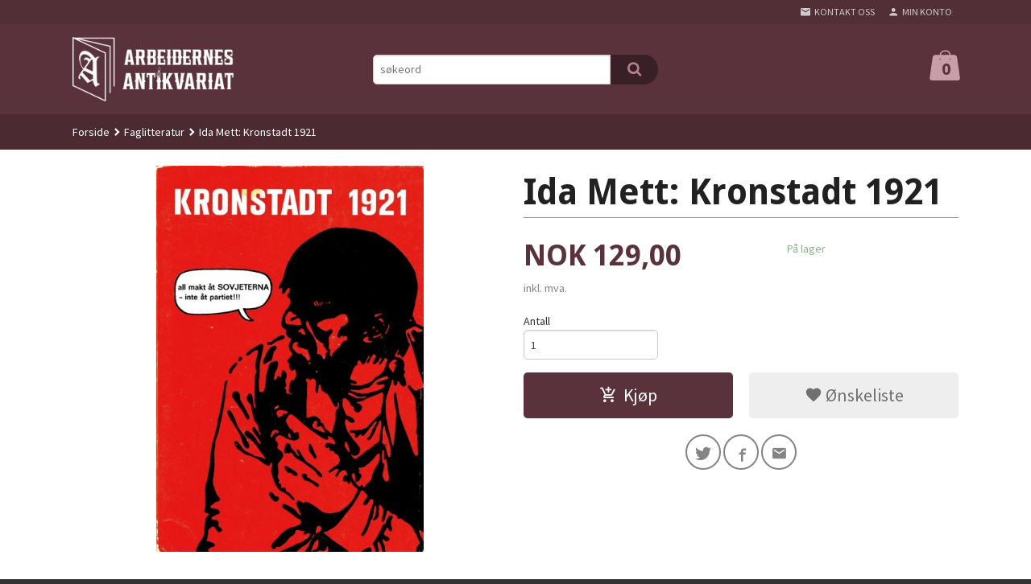

--- FILE ---
content_type: text/html
request_url: https://arbant.no/produkt/faglitteratur/ida-mett-kronstadt-1921
body_size: 15151
content:
<!DOCTYPE html>

<!--[if IE 7]>    <html class="lt-ie10 lt-ie9 lt-ie8 ie7 no-js flyout_menu" lang="no"> <![endif]-->
<!--[if IE 8]>    <html class="lt-ie10 lt-ie9 ie8 no-js flyout_menu" lang="no"> <![endif]-->
<!--[if IE 9]>    <html class="lt-ie10 ie9 no-js flyout_menu" lang="no"> <![endif]-->
<!--[if (gt IE 9)|!(IE)]><!--> <html class="no-js flyout_menu" lang="no"> <!--<![endif]-->

<head prefix="og: http://ogp.me/ns# fb: http://ogp.me/ns/fb# product: http://ogp.me/ns/product#">
    <meta http-equiv="Content-Type" content="text/html; charset=UTF-8">
    <meta http-equiv="X-UA-Compatible" content="IE=edge">
    
                    <title>Ida Mett: Kronstadt 1921 | Arbeidernes Antikvariat</title>
        

    <meta name="description" content="1. mars 1921 vedtok arbeiderne, matrosene og soldatene på flåtebasen Kronstadt i Finskebukta utenfor Leningrad en resolusjon som i sterke ordelag vendte seg mot sider av det herskende bolsjevikregimet. De påfølgende dagene utviklet det seg til et regelret">

    <meta name="keywords" content="">

<meta name="csrf-token" content="bAbjJRzZg21OUUSwCdzTHnW6Dtn5EXqij3KoSLXJ">    <link rel="shortcut icon" href="/favicon.ico">
    <meta property="og:title" content="Ida Mett: Kronstadt 1921">
<meta property="og:type" content="product">

<meta property="og:image" content="https://arbant.no/assets/img/630/630/bilder_nettbutikk/91aec3e831d7534d491971fd812d5d01-image.jpeg">

    <meta property="og:image:width" content="436">
    <meta property="og:image:height" content="630">

<meta property="og:description" content="1. mars 1921 vedtok arbeiderne, matrosene og soldatene på flåtebasen Kronstadt i Finskebukta utenfor Leningrad en resolusjon som i sterke ordelag vendte seg mot sider av det herskende bolsjevikregimet. De påfølgende dagene utviklet det seg til et regelret">


<meta property="product:price:amount" content="129.00"> 
<meta property="product:price:currency" content="NOK">

    <meta property="product:category" content="Faglitteratur">
    <meta property="product-category-link" content="https://arbant.no/butikk/faglitteratur">

<meta property="product:availability" content="instock">



<meta property="og:url" content="https://arbant.no/produkt/faglitteratur/ida-mett-kronstadt-1921">
<meta property="og:site_name" content="Arbeidernes Antikvariat">
<meta property="og:locale" content="nb_NO"><!-- Pioneer scripts & style -->
<meta name="viewport" content="width=device-width, initial-scale=1.0, minimum-scale=1">
<!-- Android Lollipop theme support: http://updates.html5rocks.com/2014/11/Support-for-theme-color-in-Chrome-39-for-Android -->
<meta name="theme-color" content="#59323C">

<link href="/assets/themes/zenith/css/styles.compiled.css?ver=1651610673" rel="preload" as="style">
<link href="/assets/themes/zenith/css/styles.compiled.css?ver=1651610673" rel="stylesheet" type="text/css">


<script type="text/javascript" src="/assets/js/modernizr.min-dev.js"></script>
<script>
    window.FEATURES = (function() {
        var list = {"24ai":1,"24chat":1,"24nb":1,"8":1,"api":1,"blog":1,"boxpacker":1,"criteo":1,"discount":1,"dropshipping":1,"email_redesign":1,"facebook_dpa":1,"facebook_product_catalog":1,"fiken":1,"frontendfaq":1,"giftcard":1,"google_analytics_4":1,"google_shopping":1,"localization":1,"mega_menu":1,"modal_cart_free_shipping_reminder":1,"modal_cart_products":1,"newsletter":1,"om2_multihandling":1,"pickuppoints":1,"popup_module":1,"printnode":1,"product_image_slider":1,"product_management_2":1,"product_management_2_customize_layout":1,"slider":1,"snapchat":1,"stock_reminders":1,"text":1,"thumb_attribute_connection":1,"tripletex":1,"two":1,"two_search_api":1,"update_price_on_attribute_change":1,"users":1,"vipps_express":1,"webshop":1};

        return {
            get: function(name) { return name in list; }
        };
    })();

    if (window.FEATURES.get('facebook_dpa')) {
                facebook_dpa_id = "";
            }

</script>

   

<script async src="https://client.24nettbutikk.chat/embed.js" data-chat-id=""></script><script>function chat(){(window.lvchtarr=window.lvchtarr||[]).push(arguments)}</script><script>chat('placement', 'bottom-right');</script><!-- Global site tag (gtag.js) - Google Analytics -->
<script type="text/plain" data-category="analytics" async src="https://www.googletagmanager.com/gtag/js?id=G-82S7M9N0KV"></script>
<script type="text/plain" data-category="analytics">
  window.dataLayer = window.dataLayer || [];
  function gtag(){dataLayer.push(arguments);}
  gtag('js', new Date());

    gtag('config', 'G-82S7M9N0KV', {
      theme: 'zenith',
      activeCheckout: 'checkout'
  });
</script>

<script>
    class Item {
        product = {};

        constructor(product) {
            this.product = product;
        }

        #setItemVariant() {
            this.product.item_variant = Array.from(document.querySelectorAll('div.product__attribute'))
                ?.reduce((previousValue, currentValue, currentIndex, array) => {
                    let selectOptions = Array.from(currentValue.children[1].children[0].children);

                    if (!selectOptions.some(option => option.tagName === 'OPTGROUP')) {
                        let attribute = currentValue.children[0].children[0].innerHTML;
                        let value = selectOptions.find(attributeValue => attributeValue.selected).innerHTML;

                        return previousValue += `${attribute}: ${value}${array.length && currentIndex !== array.length - 1 ? ', ' : ''}`;
                    }
                }, '');
        }

        #attachEventListeners() {
            document.querySelectorAll('select.js-attribute').forEach(selector => selector.addEventListener('change', () => this.#setItemVariant()));

            const buyProductButton = document.querySelector('button.js-product__buy-button');

            if (buyProductButton) {
                buyProductButton.addEventListener('click', () => {
                    gtag('event', 'add_to_cart', {
                        currency: 'NOK',
                        value: this.product.value,
                        items: [{ ...this.product, quantity: parseInt(document.getElementById('buy_count').value) }]
                    });
                });
            }

            const buyBundleButton = document.querySelector('button.js-bundle__buy-button');

            if (buyBundleButton) {
                buyBundleButton.addEventListener('click', () => {
                    gtag('event', 'add_to_cart', {
                        currency: 'NOK',
                        value: this.product.value,
                        items: [this.product]
                    });
                });
            }

            const wishListButton = document.querySelector('.product__wishlist-button:not(.disabled)');

            if (wishListButton) {
                wishListButton.addEventListener('click', () => {
                    gtag('event', 'add_to_wishlist', {
                        currency: 'NOK',
                        value: this.product.value,
                        items: [{ ...this.product, quantity: parseInt(document.getElementById('buy_count').value) }],
                    });
                });
            }
        }

        async initialize() {
            await this.#setItemVariant();
            this.#attachEventListeners();

            gtag('event', 'view_item', {
                currency: 'NOK',
                value: this.product.value,
                items: [this.product]
            });
        }
    }
</script>
<!-- Google Analytics -->
<script type="text/plain" data-category="analytics">

    (function (i, s, o, g, r, a, m) {
        i['GoogleAnalyticsObject'] = r;
        i[r] = i[r] || function () {
            (i[r].q = i[r].q || []).push(arguments)
        }, i[r].l = 1 * new Date();
        a = s.createElement(o),
            m = s.getElementsByTagName(o)[0];
        a.async = 1;
        a.src = g;
        m.parentNode.insertBefore(a, m)
    })(window, document, 'script', '//www.google-analytics.com/analytics.js', 'ga');

    
    ga('create', 'UA-24343184-8', 'auto', '24nb');

        ga('24nb.send', 'pageview');

    
    
</script>
<link rel="stylesheet" href="/css/cookie_consent.css">
<script defer src="/js/cookie_consent.js"></script>
<script>
    window.dataLayer = window.dataLayer || [];
    function gtag(){dataLayer.push(arguments);}

    // Set default consent to 'denied' as a placeholder
    // Determine actual values based on your own requirements
    gtag('consent', 'default', {
        'ad_storage': 'denied',
        'ad_user_data': 'denied',
        'ad_personalization': 'denied',
        'analytics_storage': 'denied',
        'url_passthrough': 'denied'
    });

</script>

<script>

    window.addEventListener('load', function(){

        CookieConsent.run({
            cookie: {
                name: 'cookie_consent_cookie',
                domain: window.location.hostname,
                path: '/',
                expiresAfterDays: 30,
                sameSite: 'Lax'
            },
            disablePageInteraction: true,
            guiOptions: {
                consentModal: {
                    layout: 'box inline',
                    position: 'middle center',
                    equalWeightButtons: false,
                }
            },
            categories: {
                necessary: {
                    enabled: true,
                    readonly: true,
                },
                analytics: {},
                targeting: {}
            },
            language: {
                default: 'no',
                translations: {
                    no: {
                        consentModal: {
                            title: 'Vi bruker cookies!',
                            description: '<p>Vi benytter første- og tredjeparts cookies (informasjonskapsler).</p><br><br><p>Cookies bruker til: </p><br><ul style="padding-left:3px;"><li>Nødvendige funksjoner på nettsiden</li><li>Analyse og statistikk</li><li>Markedsføring som kan brukes for personlig tilpasning av annonser</li></ul><br><p>Velg “Godta alle” om du aksepterer vår bruk av cookie. Hvis du ønsker å endre på cookie-innstillingene, velg “La meg velge selv”.</p><br><p>Les mer om vår Cookie policy <a href="/side/cookies">her.</a></p>',
                            acceptAllBtn: 'Godta alle',
                            acceptNecessaryBtn: 'Godta kun nødvendige',
                            showPreferencesBtn: 'La meg velge selv',
                        },
                        preferencesModal: {
                            title: 'Innstillinger',
                            acceptAllBtn: 'Godta alle',
                            acceptNecessaryBtn: 'Godta kun nødvendige',
                            savePreferencesBtn: 'Lagre og godta innstillinger',
                            closeIconLabel: 'Lukk',
                            sections: [
                                {
                                    title: 'Bruk av cookies 📢',
                                    description: 'Vi bruker cookies for å sikre deg en optimal opplevelse i nettbutikken vår. Noen cookies er påkrevd for at nettbutikken skal fungere. Les mer om vår <a href="/side/sikkerhet_og_personvern" class="cc-link">personvernerklæring</a>.'
                                },
                                {
                                    title: 'Helt nødvendige cookies',
                                    description: 'Cookies som er helt nødvendig for at nettbutikken skal fungere. Man får ikke handlet i nettbutikken uten disse.',
                                },
                                {
                                    title: 'Cookies rundt analyse og oppsamling av statistikk',
                                    description: 'Cookie som lagrer anonym statistikk av besøkende i nettbutikken. Disse brukes av nettbutikkeier for å lære seg mer om hvem publikummet sitt er.',
                                    linkedCategory: 'analytics'
                                },
                                {
                                    title: 'Cookies rundt markedsføring og retargeting',
                                    description: 'Cookies som samler informasjon om din bruk av nettsiden slik at markedsføring kan tilpasses deg.',
                                    linkedCategory: 'targeting'
                                },
                                {
                                    title: 'Mer informasjon',
                                    description: 'Ved spørsmål om vår policy rundt cookies og dine valg, ta gjerne kontakt med oss på <a href="mailto:post@arbant.no">post@arbant.no</a>.'
                                }
                            ]
                        }
                    }
                }
            }
        });
    });
</script>

<script type="text/plain" data-category="targeting">
    window.dataLayer = window.dataLayer || [];
    function gtag(){ dataLayer.push(arguments); }
    gtag('consent', 'update', {
        'ad_storage': 'granted',
        'ad_user_data': 'granted',
        'ad_personalization': 'granted'
    });
</script>

<script type="text/plain" data-category="analytics">
    window.dataLayer = window.dataLayer || [];
    function gtag(){ dataLayer.push(arguments); }
    gtag('consent', 'update', {
        'analytics_storage': 'granted',
        'url_passthrough': 'granted'
    });
</script>

        </head>

<body class="">

    <a href="#main-content" class="sr-only">Gå til innholdet</a>

<div id="outer-wrap">
    <div id="inner-wrap" class="content-wrapper">
        
                                <header id="top" role="banner" class="header-row">
    <nav id="utils-nav" class="top-bg hide-for-print">
    <div class="row">
        <div class="small-7 medium-5 large-4 columns">

            
        </div>

        <div class="small-5 medium-7 large-8 columns">
            <nav class="user-nav">
    <ul class="right inline-list piped-nav" id="user-nav">

        <li class="hide-for-large-up ">
                            <a href="/search" class="neutral-link js-toggle-visibility search-toggler" data-toggle="#hidden-search-wrapper">
                    <i class="icon icon-search"></i><span class="hide-for-small">Søk</span>
                </a>
                    </li>

        <li>
            <a href="/side/kontakt_oss" class="neutral-link">
                <i class="icon icon-mail"></i><span class="hide-for-small">Kontakt oss</span>
            </a>
        </li>

        <li>
            <a href="/konto" class="neutral-link">
                <i class="icon icon-person"></i><span class="hide-for-small">Min konto</span>
            </a>
        </li>

    </ul>
</nav>        </div>
    </div>
    <div class="row hide" id="hidden-search-wrapper">
        <div class="columns small-12 medium-6 right">
            <form action="https://arbant.no/search" accept-charset="UTF-8" method="get" class="js-product-search-form" autocomplete="off">    <div class="row collapse postfix-radius">
        <div class="small-10 columns product-search">
            
<input type="text" name="q" value="" id="search-box__input" tabindex="0" maxlength="80" class="inputfelt_sokproduktmarg" placeholder="søkeord"  />
    <input type="submit" class="search-box__submit button small primary-color-bg hidden"  value="Søk"/>


    <div class="js-product-search-results product-search-results is-hidden">
        <p class="js-product-search__no-hits product-search__no-hits is-hidden">Ingen treff</p>
        <div class="js-product-search__container product-search__container is-hidden"></div>
        <p class="js-product-search__extra-hits product-search__extra-hits is-hidden">
            <a href="#" class="themed-nav">&hellip;vis flere treff (<span class="js-product-search__num-extra-hits"></span>)</a>
        </p>
    </div>
        </div>
        <div class="small-2 columns">
            <button type="submit" tabindex="0" class="button postfix js-product-search-submit primary-color-bg"><span class="icon-search icon-large"></span></button>
        </div>
    </div>
</form>        </div>
    </div>
</nav>    <div id="logo-row" class="header-bg">
    <div class="row">
        <div class="small-6 medium-4 columns">
            <div id="logo" class="logo-wrapper">
    <a href="https://arbant.no/" class="neutral-link">

        
            <span class="vertical-pos-helper"></span><img src="/bilder_diverse/800b9ae2ff085ca39855940d5479cfd2c085e48abf45e6fd970251ed443b42e7-image.png" alt="Brukte bøker på nett" class="logo-img">

        
    </a>
</div>
        </div>
        <div class="small-6 medium-8 columns hide-for-print">
            <div class="row header-functions">
                
                <div id="extra-nav-large" class="large-6 columns show-for-large-up">

                        <ul class="inline-list piped-nav no-separator left" id="contact-nav">
                    <li>&nbsp;</li>
            </ul>                    
                    <form action="https://arbant.no/search" accept-charset="UTF-8" method="get" class="js-product-search-form" autocomplete="off">    <div class="row collapse postfix-radius">
        <div class="small-10 columns product-search">
            
<input type="text" name="q" value="" id="search-box__input" tabindex="0" maxlength="80" class="inputfelt_sokproduktmarg" placeholder="søkeord"  />
    <input type="submit" class="search-box__submit button small primary-color-bg hidden"  value="Søk"/>


    <div class="js-product-search-results product-search-results is-hidden">
        <p class="js-product-search__no-hits product-search__no-hits is-hidden">Ingen treff</p>
        <div class="js-product-search__container product-search__container is-hidden"></div>
        <p class="js-product-search__extra-hits product-search__extra-hits is-hidden">
            <a href="#" class="themed-nav">&hellip;vis flere treff (<span class="js-product-search__num-extra-hits"></span>)</a>
        </p>
    </div>
        </div>
        <div class="small-2 columns">
            <button type="submit" tabindex="0" class="button postfix js-product-search-submit primary-color-bg"><span class="icon-search icon-large"></span></button>
        </div>
    </div>
</form>                </div>

                <div class="small-12 large-6 columns">
                    <div class="menu-button hide-for-large-up right">
                    	<a id="nav-open-btn" href="#nav"><i class="icon-menu icon-large"></i></a>
                    </div>
                    <div class="cart-and-checkout right ">
    <a href="https://arbant.no/kasse" class="neutral-link cart-button cart-button--empty">
        <span class="cart-button__sum">0,00</span>
        <span class="cart-button__currency">NOK</span>
        <i class="icon-shopping-bag cart-button__icon icon-xxlarge"></i><span class="cart-button__text">Handlevogn</span>
        <span class="cart-button__quantity">0</span>
    </a>

    <a href="https://arbant.no/kasse" class="button show-for-medium-up checkout-button call-to-action-color-bg">Kasse <i class="icon-chevron-right cart-icon icon-large"></i></a>
</div>                </div>

            </div>
        </div>
    </div>
</div></header>

<nav id="nav" class="navigation-bg main-nav nav-offcanvas js-arrow-key-nav hide-for-print" role="navigation">
    <div class="block row">
        <div class="columns"> 
            <h2 class="block-title nav-offcanvas__title">Produkter</h2>
            
            <ul id="main-menu" class="sm main-nav__list level-0" data-mer="Mer">
<li class="main-nav__item level-0"><a class="main-nav__frontpage-link" href="http://26242.24nb5.srv.ip.no">Forside</a></li><li class="main-nav__item level-0"><a href="/butikk/nyheter" >Nyheter</a></li><li class="main-nav__item current parent level-0"><a href="/butikk/faglitteratur" >Faglitteratur</a><ul class="main-nav__submenu active level-1" data-mer="Mer">
<li class="main-nav__item selected_child parent level-1"><a href="/butikk/faglitteratur/arbeiderbevegelsen" >Arbeiderbevegelsen</a><ul class="main-nav__submenu level-2" data-mer="Mer">
<li class="main-nav__item level-2"><a href="/butikk/faglitteratur/arbeiderbevegelsen/arbeiderpartiet" >Arbeiderpartiet</a></li><li class="main-nav__item level-2"><a href="/butikk/faglitteratur/arbeiderbevegelsen/ml-bevegelsen" >Ml-bevegelsen</a></li><li class="main-nav__item level-2"><a href="/butikk/faglitteratur/arbeiderbevegelsen/norges-kommunistiske-parti" >Norges Kommunistiske Parti</a></li><li class="main-nav__item level-2"><a href="/butikk/faglitteratur/arbeiderbevegelsen/sosialistisk-venstreparti" >Sosialistisk Venstreparti</a></li></ul>
</li><li class="main-nav__item selected_child level-1"><a href="/butikk/faglitteratur/arbeidsliv" >Arbeidsliv</a></li><li class="main-nav__item selected_child level-1"><a href="/butikk/faglitteratur/annen-verdenskrig" >Annen verdenskrig</a></li><li class="main-nav__item selected_child level-1"><a href="/butikk/faglitteratur/antifascisme" >Antifascisme</a></li><li class="main-nav__item selected_child level-1"><a href="/butikk/faglitteratur/biografier-og-erindringer" >Biografier og erindringer</a></li><li class="main-nav__item selected_child level-1"><a href="/butikk/faglitteratur/bolig-og-retten-til-byen" >Bolig og retten til byen</a></li><li class="main-nav__item selected_child level-1"><a href="/butikk/faglitteratur/cappelens-upopulaere-skrifter" >Cappelens upopulære skrifter</a></li><li class="main-nav__item selected_child level-1"><a href="/butikk/faglitteratur/eec-ef-og-eu-debatt" >EEC, EF og EU-debatt</a></li><li class="main-nav__item selected_child level-1"><a href="/butikk/faglitteratur/essays-og-debatt" >Essays og debatt</a></li><li class="main-nav__item selected_child level-1"><a href="/butikk/faglitteratur/feminisme-og-kvinnesak" >Feminisme og kvinnesak</a></li><li class="main-nav__item selected_child level-1"><a href="/butikk/faglitteratur/filosofi" >Filosofi</a></li><li class="main-nav__item selected_child level-1"><a href="/butikk/faglitteratur/ideologi" >Ideologi</a></li><li class="main-nav__item selected_child level-1"><a href="/butikk/faglitteratur/idrett-og-sport" >Idrett og sport</a></li><li class="main-nav__item selected_child level-1"><a href="/butikk/faglitteratur/krig-og-forsvar" >Krig og forsvar</a></li><li class="main-nav__item selected_child level-1"><a href="/butikk/faglitteratur/kunst-og-kultur" >Kunst og kultur</a></li><li class="main-nav__item selected_child level-1"><a href="/butikk/faglitteratur/medisin-og-helsepolitikk" >Medisin og helsepolitikk</a></li><li class="main-nav__item selected_child level-1"><a href="/butikk/faglitteratur/miljo-og-okologi" >Miljø og økologi</a></li><li class="main-nav__item selected_child level-1"><a href="/butikk/faglitteratur/olje-og-energipolitikk" >Olje og energipolitikk</a></li><li class="main-nav__item selected_child level-1"><a href="/butikk/faglitteratur/politi-og-hemmelige-tjenester" >Politi og hemmelige tjenester</a></li><li class="main-nav__item selected_child level-1"><a href="/butikk/faglitteratur/religion" >Religion</a></li><li class="main-nav__item selected_child parent level-1"><a href="/butikk/faglitteratur/solidaritet-og-utenriks" >Solidaritet og utenriks</a><ul class="main-nav__submenu level-2" data-mer="Mer">
<li class="main-nav__item level-2"><a href="/butikk/faglitteratur/solidaritet-og-utenriks/afrika" >Afrika</a></li><li class="main-nav__item level-2"><a href="/butikk/faglitteratur/solidaritet-og-utenriks/albania" >Albania</a></li><li class="main-nav__item level-2"><a href="/butikk/faglitteratur/solidaritet-og-utenriks/danmark" >Danmark</a></li><li class="main-nav__item level-2"><a href="/butikk/faglitteratur/solidaritet-og-utenriks/frankrike" >Frankrike</a></li><li class="main-nav__item level-2"><a href="/butikk/faglitteratur/solidaritet-og-utenriks/hellas" >Hellas</a></li><li class="main-nav__item level-2"><a href="/butikk/faglitteratur/solidaritet-og-utenriks/kambodsja" >Kambodsja</a></li><li class="main-nav__item level-2"><a href="/butikk/faglitteratur/solidaritet-og-utenriks/kina" >Kina</a></li><li class="main-nav__item level-2"><a href="/butikk/faglitteratur/solidaritet-og-utenriks/latin-amerika" >Latin-Amerika</a></li><li class="main-nav__item level-2"><a href="/butikk/faglitteratur/solidaritet-og-utenriks/midt-osten" >Midt-Østen</a></li><li class="main-nav__item level-2"><a href="/butikk/faglitteratur/solidaritet-og-utenriks/nord-korea-og-sor-korea" >Nord-Korea og Sør-Korea</a></li><li class="main-nav__item level-2"><a href="/butikk/faglitteratur/solidaritet-og-utenriks/polen" >Polen</a></li><li class="main-nav__item level-2"><a href="/butikk/faglitteratur/solidaritet-og-utenriks/russland-og-sovjetunionen" >Russland og Sovjetunionen</a></li><li class="main-nav__item level-2"><a href="/butikk/faglitteratur/solidaritet-og-utenriks/spania" >Spania</a></li><li class="main-nav__item level-2"><a href="/butikk/faglitteratur/solidaritet-og-utenriks/storbritannia" >Storbritannia</a></li><li class="main-nav__item level-2"><a href="/butikk/faglitteratur/solidaritet-og-utenriks/sverige" >Sverige</a></li><li class="main-nav__item level-2"><a href="/butikk/faglitteratur/solidaritet-og-utenriks/tyskland" >Tyskland</a></li><li class="main-nav__item level-2"><a href="/butikk/faglitteratur/solidaritet-og-utenriks/tsjekkoslovakia" >Tsjekkoslovakia</a></li><li class="main-nav__item level-2"><a href="/butikk/faglitteratur/solidaritet-og-utenriks/usa" >USA</a></li><li class="main-nav__item level-2"><a href="/butikk/faglitteratur/solidaritet-og-utenriks/vietnam" >Vietnam</a></li></ul>
</li><li class="main-nav__item selected_child level-1"><a href="/butikk/faglitteratur/okonomi-og-sosialokonomi-1" >Økonomi og sosialøkonomi</a></li></ul>
</li><li class="main-nav__item level-0"><a href="/butikk/skjonnlitteratur" >Skjønnlitteratur</a></li><li class="main-nav__item level-0"><a href="/butikk/sangboker" >Sangbøker</a></li><li class="main-nav__item level-0"><a href="/butikk/dikt-lyrikk-og-poesi" >Dikt, lyrikk og poesi</a></li><li class="main-nav__item level-0"><a href="/butikk/tegneserier" >Tegneserier</a></li><li class="main-nav__item parent level-0"><a href="/butikk/tidsskrift-hefter-pamfletter" >Tidsskrift, hefter, pamfletter</a><ul class="main-nav__submenu level-1" data-mer="Mer">
<li class="main-nav__item level-1"><a href="/butikk/tidsskrift-hefter-pamfletter/hefter-fra-arbeiderpartiet" >Hefter fra Arbeiderpartiet</a></li><li class="main-nav__item level-1"><a href="/butikk/tidsskrift-hefter-pamfletter/hefter-fra-nkp" >Hefter fra NKP</a></li><li class="main-nav__item level-1"><a href="/butikk/tidsskrift-hefter-pamfletter/m-l-bevegelsen" >Hefter fra (m-l)-bevegelsen</a></li><li class="main-nav__item level-1"><a href="/butikk/tidsskrift-hefter-pamfletter/hefter-fra-kvinnebevegelsen" >Hefter fra kvinnebevegelsen</a></li><li class="main-nav__item level-1"><a href="/butikk/tidsskrift-hefter-pamfletter/arbeiderbevegelsens-historie" >Arbeiderbevegelsens historie</a></li><li class="main-nav__item level-1"><a href="/butikk/tidsskrift-hefter-pamfletter/tidsskriftet-arbeidern" >Tidsskriftet Arbeidern</a></li><li class="main-nav__item level-1"><a href="/butikk/tidsskrift-hefter-pamfletter/tidsskriftet-mot-dag" >Tidsskriftet Mot Dag</a></li><li class="main-nav__item level-1"><a href="/butikk/tidsskrift-hefter-pamfletter/tidsskriftet-profil" >Tidsskriftet Profil</a></li><li class="main-nav__item level-1"><a href="/butikk/tidsskrift-hefter-pamfletter/det-tyvende-arhundrede" >Det tyvende århundrede</a></li><li class="main-nav__item level-1"><a href="/butikk/tidsskrift-hefter-pamfletter/magasinet-for-alle" >Magasinet for alle</a></li></ul>
</li><li class="main-nav__item level-0"><a href="/butikk/originale-plakater" >Originale plakater</a></li><li class="main-nav__item level-0"><a href="/butikk/merch" >Merch</a></li><li class="main-nav__item parent level-0"><a href="/butikk/musikk" >Musikk</a><ul class="main-nav__submenu level-1" data-mer="Mer">
<li class="main-nav__item level-1"><a href="/butikk/musikk/cd" >CD</a></li><li class="main-nav__item level-1"><a href="/butikk/musikk/vinyl" >Vinyl</a></li></ul>
</li></ul>
        </div>
    </div>

            <a class="main-nav__close-btn exit-off-canvas" id="nav-close-btn" href="#top"><i class="icon-chevron-left icon-large"></i> Lukk</a>
    </nav>                    <div class="breadcrumbs-bg">
        <div class="row">
            <div class="columns">
                <ul class="breadcrumbs" itemscope itemtype="http://schema.org/BreadcrumbList"><li class="breadcrumbs__item breadcrumbs__home"><a href="https://arbant.no/">Forside</a></li><li class="breadcrumbs__item" itemprop="itemListElement" itemscope itemtype="http://schema.org/ListItem"><a itemtype="http://schema.org/Thing" itemprop="item" href="https://arbant.no/butikk/faglitteratur"><span itemprop="name">Faglitteratur</span></a> <meta itemprop="position" content="1" /></li><li class="breadcrumbs__item current" itemprop="itemListElement" itemscope itemtype="http://schema.org/ListItem"><span><span itemprop="name">Ida Mett: Kronstadt 1921</span></span><meta itemtype="http://schema.org/Thing" content="https://arbant.no/produkt/faglitteratur/ida-mett-kronstadt-1921" itemprop="item"><meta itemprop="position" content="2" /></li><meta itemprop="numberOfItems" content="2"><meta itemprop="itemListOrder" content="Ascending"></ul>
            </div>
        </div>
    </div>

<div id="main" class="content-bg main-content">
    <div class="row">
        <div class="columns">
            <div id="main-content" itemscope itemtype="http://schema.org/Product" tabindex="-1">
                

<article class="product">

    <div class="row">

        <form action="https://arbant.no/handlevogn/leggtil" method="post" accept-charset="utf-8" class="product__form"><input type="hidden" name="_token" value="bAbjJRzZg21OUUSwCdzTHnW6Dtn5EXqij3KoSLXJ">        
<input type="hidden" name="id" value="3288" />
        
<input type="hidden" name="path" value="produkt/faglitteratur/ida-mett-kronstadt-1921" />

            <div class="product__images  small-12 medium-6 large-6 small-centered medium-uncentered columns">
                <div class="product__main-images">
    <ul class="js-fancybox-gallery ">
                    <li>
                <a class="fancybox product__main-images__link readon-icon__wrapper bx-slide"
                data-fancybox-group="prod_gallery"
                href="/assets/img/1024/1024/bilder_nettbutikk/91aec3e831d7534d491971fd812d5d01-image.jpeg"
                target="_blank"
                title=""
                tabindex="0">
                    <img src="/assets/img/640/640/bilder_nettbutikk/91aec3e831d7534d491971fd812d5d01-image.jpeg" alt="" title="">
                    <div class="readon-icon__container">
                        <span class="vertical-pos-helper"></span><i class="icon-search readon-icon"></i>
                    </div>
                </a>
            </li>
            </ul>
</div>

            </div>

            <div class="product__info small-12 medium-6 large-6 small-centered medium-uncentered columns">

                <h1 itemprop="name" class="product__title">Ida Mett: Kronstadt 1921</h1>

                                
                <p class="product__ingress" itemprop="description"></p>

                <meta itemprop="brand" content="">
                                    <meta itemprop="image" content="https://arbant.no/assets/img/630/630/bilder_nettbutikk/91aec3e831d7534d491971fd812d5d01-image.jpeg">
                                <meta itemprop="sku" content="">
                <meta itemprop="gtin14" content="">
                
                <div class="row">
                                            <div class="small-12 large-7 columns">
                            <div class="offers" itemprop="offers" itemscope itemtype="http://schema.org/Offer">

    
        <span class="price primary-color-big"><span id="product-3288-price" class="sr-only visuallyhidden">Pris</span><span class="currency">NOK</span><span class="price__display" aria-labelledby="product-3288-price">129,00</span></span>

        
        
        
        <span class="vat-info">inkl. mva.</span>

        <meta itemprop="price" content="129">
<meta itemprop="priceCurrency" content="NOK">
    
<span itemprop="priceSpecification" itemscope itemtype="http://www.schema.org/PriceSpecification">
    <meta itemprop="price" content="129">
    <meta itemprop="priceCurrency" content="NOK">
    <meta itemprop="valueAddedTaxIncluded" content="true">
</span>

<!--<meta itemprop="priceValidUntil" content="">-->
<meta itemprop="url" content="https://arbant.no/produkt/faglitteratur/ida-mett-kronstadt-1921">
            <link itemprop="availability" href="http://schema.org/InStock">

<meta id="stock-status-3288" data-stock="1" data-session-stock="1" content="1">
    
</div>                        </div>
                                        <div class="small-12 large-5 columns">
                        <div class="product__stockstatus">
            <span class="product__stockstatus__number">
            På lager        </span><br>
    
    </div>                    </div>
                </div>
                
                
                <div class="product__attributes">
                        
<input type="hidden" name="attributt[][0]" value="" />
                        <div class="product__quantity">
        <label for="buy_count" class="product__quantity__label">Antall</label>
        <input type="number" pattern="[0-9]*" inputmode="numeric" min="1" class="product__quantity__input" data-product-id="3288" name="antall" value="1" id="buy_count" placeholder="1">
    </div>
                </div>

                    <input name="ekstra_velg" type="hidden" value='0'>
    <input name="ekstra_tekst" type="hidden" value=''>

                
                <div class="row">
                    <div class="columns small-6">
	        <button type="submit" name="button" class="button large expand product__buy-button js-product__buy-button" data-product-id="3288">
            <i class="icon-add-shopping-cart"></i>Kjøp        </button>
	</div>

                                            <div class="columns small-6 left hide-for-print">
    <a href="#" class="button large expand secondary product__wishlist-button disabled" data-success="Produktet ble lagt i ønskelisten" data-disabled-msg="Du må registrere deg eller logge inn for å bruke ønskelisten">
        <i class="icon-favorite"></i> Ønskeliste    </a>
</div>                                    </div>
                
                
            </form>                                
                
    <div class="social-buttons__headline-wrapper block__box__headline-wrapper">
        <h3 class="social-buttons__headline block__box__headline">Del dette</h3>
    </div>

    <ul class="social-buttons-list social-buttons-list--product">

                    <li class="social-button social-button--twitter">
                    <a href="https://twitter.com/intent/tweet?url=https%3A%2F%2Farbant.no%2Fprodukt%2Ffaglitteratur%2Fida-mett-kronstadt-1921&amp;text=Ida+Mett%3A+Kronstadt+1921+%7C+Arbeidernes+Antikvariat" title="Del på Twitter" class="social-button__link" target="_blank">
                        <i class="icon-twitter"></i>
                    </a>
                </li>        
                    <li class="social-button social-button--facebook">
                    <a href="https://www.facebook.com/sharer/sharer.php?u=https%3A%2F%2Farbant.no%2Fprodukt%2Ffaglitteratur%2Fida-mett-kronstadt-1921" title="Del på Facebook" class="social-button__link" target="_blank">
                        <i class="icon-facebook"></i>
                    </a>
                </li>        
        
        
                    <li class="social-button social-button--mail">
                    <a href="mailto:?subject=Ida Mett: Kronstadt 1921&amp;body=Ida Mett: Kronstadt 1921%0A%0A%0A%0ALes mer: https://arbant.no/produkt/faglitteratur/ida-mett-kronstadt-1921" title="Del på E-post" class="social-button__link" >
                        <i class="icon-mail"></i>
                    </a>
                </li>        
    </ul>
            </div>


        <div class="product__about small-12 large-6 small-centered medium-uncentered columns">
            <div id="product-tabs" class="js-tabs">
    
            <ul class="resp-tabs-list">
                            <li tabindex="0">Produktinfo</li>
                            <li tabindex="0">Produktanmeldelser (0)</li>
                    </ul> 

        <div class="resp-tabs-container">
                            <div>
                    <p>1. mars 1921 vedtok arbeiderne, matrosene og soldatene p&aring; fl&aring;tebasen Kronstadt i Finskebukta utenfor Leningrad en resolusjon som i sterke ordelag vendte seg mot sider av det herskende bolsjevikregimet. De p&aring;f&oslash;lgende dagene utviklet det seg til et regelrett oppr&oslash;r - den f&oslash;rste proletariske oppstandelse i en &laquo;sosialistisk stat&raquo;. F&oslash;rst etter voldsomme kamper lykkes makthaverne &aring; knuse oppr&oslash;ret 18. mars. Siden har debatten om oppr&oslash;ret spilt en viktig rolle i den revolusjon&aelig;re bevegelse. Ida Mett g&aring;r i rette med en del av hennes samtidige myter om Kronstad-oppr&oslash;ret og gj&oslash;r bruk av en rekke f&oslash;rsteh&aring;ndskilder i sin bok. Ida Mett (1901-1973) var en belarusisk anarkosyndikalist, lege og forfatter.</p>
<p>Forfatter: Ida Mett, Ingemar Johansson (oversetter)<br />Forlag: Libertad<br />ISBN: N/A<br />Format: Heftet<br />Utgivelses&aring;r: 1969<br />Opplag: 1<br />Spr&aring;k: Svensk<br />Sideantall: 85<br />Tilstand: Pent brukt</p>                                    </div>
                            <div>
                                        
<div class="comments-form js-arrow-key-nav">

        <div class="comments-form-wrapper">
            <form action="https://arbant.no/produkt/faglitteratur/ida-mett-kronstadt-1921#produkt_anmeldelser_form" method="post" name="produkt_anmeldelser" id="produkt_anmeldelser_form" class="js-review-form">

                <p>Skriv en produktanmeldelse og del dine erfaringer med dette produktet med andre kunder.</p>
                
                
<input type="hidden" name="pid" value="3288" />
                <input type='hidden' name='anonymous' value='1'>
                
<input type="hidden" name="egetnavn" value="0" />
                <label style="display: none">Email
                    <input type="text" name="email" value="">
                </label>

                <div class="row">
                    <div class="small-12 medium-8 large-12 columns">
                        <label for="nick" >Navn                            <input type="hidden" name="_token" value="bAbjJRzZg21OUUSwCdzTHnW6Dtn5EXqij3KoSLXJ">
                            <input type="text" value="" name="nick" id="nick" placeholder="" required>
                            <small class="error comments-form-error"></small>
                        </label>
                    </div>
                </div>

                <div class="row">
                    <div class="small-12 columns">
                        <label>Din vurdering?</label>

                        <div class="rating">
                                                            <label class="star star-1" for="star1"><span class="stars-label">1&nbsp;star</span></label>
                                <input class="star-checkbox star-checkbox-1" tabindex="0" type="radio" id="star1" name="poeng" value="1"  required>
                                                            <label class="star star-2" for="star2"><span class="stars-label">2&nbsp;star</span></label>
                                <input class="star-checkbox star-checkbox-2" tabindex="0" type="radio" id="star2" name="poeng" value="2"  required>
                                                            <label class="star star-3" for="star3"><span class="stars-label">3&nbsp;star</span></label>
                                <input class="star-checkbox star-checkbox-3" tabindex="0" type="radio" id="star3" name="poeng" value="3" checked required>
                                                            <label class="star star-4" for="star4"><span class="stars-label">4&nbsp;star</span></label>
                                <input class="star-checkbox star-checkbox-4" tabindex="0" type="radio" id="star4" name="poeng" value="4"  required>
                                                            <label class="star star-5" for="star5"><span class="stars-label">5&nbsp;star</span></label>
                                <input class="star-checkbox star-checkbox-5" tabindex="0" type="radio" id="star5" name="poeng" value="5"  required>
                                                            <label class="star star-6" for="star6"><span class="stars-label">6&nbsp;star</span></label>
                                <input class="star-checkbox star-checkbox-6" tabindex="0" type="radio" id="star6" name="poeng" value="6"  required>
                            
                            <div class="rating-checkbox-hider"></div>
                        </div>
                    </div>
                </div>

                <div class="row">
                    <div class="small-12 medium-8 large-12 columns">
                        <label for="tittel" >Oppgi en tittel for anmeldelsen din                            <input type="text" name="tittel" value="" id="tittel" required>
                        </label>
                        <small class="error comments-form-error"></small>
                    </div>
                </div>

                <div class="row">
                    <div class="small-12 medium-8 large-12 columns">
                        <label for="comment-text" >Skriv inn produktanmeldelsen i feltet under                            <textarea id="comment-text" name="tekst" rows="5"></textarea>
                        </label>
                        <small class="error comments-form-error"></small>
                    </div>
                </div>



                <input class="button" type="submit" name="submit" value="Registrer">

            </form>                
        </div>
        
                    <aside class="comments-guidelines">
                <P><STRONG>Retningslinjer for produktanmeldelser: </STRONG><BR></P>
<P><SPAN style="TEXT-DECORATION: underline">Hva skal en produktanmeldelse inneholde? </SPAN></P>
<P>Din egen erfaring med fokus på det aktuelle produktet. </P>
<DIV><SPAN style="TEXT-DECORATION: underline">Vennligst ikke inkluder: </SPAN></DIV>
<DIV><SPAN style="TEXT-DECORATION: underline">&nbsp;</SPAN></DIV>
<UL>
<LI>
<DIV>Erfaringer som ikke er produkt-spesifikke. </DIV>
<LI>
<DIV>Erfaringer i forbindelse med support eller retur av det aktuelle produktet. </DIV>
<LI>
<DIV>Spørsmål om produktet eller spørsmål til andre som har skrevet en anmeldelse. Dette er ikke et forum. </DIV>
<LI>
<DIV>Linker, priser, tilgjengelighet eller annen tidsavhengig informasjon. </DIV>
<LI>
<DIV>Referanser til konkurrenter</DIV>
<LI>
<DIV>Støtende/ufin ordbruk. </DIV></LI></UL>
<P><SPAN style="TEXT-DECORATION: underline">Du må ha kjøpt varen for å skrive en anmeldelse. </SPAN></P>
<P><STRONG>Admin forbeholder seg retten til å akseptere, avslå eller fjerne enhver produktanmeldelse som ikke er i tråd med disse retningslinjene. </STRONG></P>
<P><STRONG>Admin forbeholder seg retten til å publisere anmeldelser i for eksempel annonsering. </STRONG></P>            </aside>
        
</div>                </div>
                    </div>
    
</div>        </div>

    </div>

    <meta itemprop="url" content="https://arbant.no/produkt/faglitteratur/ida-mett-kronstadt-1921">

</article>

    <aside class="product__related-products-wrapper">
        <div class="row">
            <section class="product__related-products small-12 small-centered medium-uncentered columns no-split-menu" itemscope itemtype="http://schema.org/ItemList">
                <h3>Vi anbefaler også</h3>
                
<div class="row">
    <div class="columns">

        <section class="productlist equal-height-columns">
                            <h2 class="is-hidden">Faglitteratur</h2>
                        
            <article class=" productlist__product equal-height-column buy-directly" id="product-2616" data-product-id="2616" itemscope itemtype="http://schema.org/Product">

    <a class="productlist__product-wrap neutral-link equal-height-column-innerwrap readon-icon__wrapper bordered bordered--all" href="/produkt/faglitteratur/niels-brunse-red-hans-jorgen-nielsen-red-opproret-i-kronstadt-1921-et-dokumentarium">

        <meta itemprop="url" content="https://arbant.no/produkt/faglitteratur/niels-brunse-red-hans-jorgen-nielsen-red-opproret-i-kronstadt-1921-et-dokumentarium">

        <div class="equal-height-column__image">

                                            <img loading="lazy" itemprop="image" src="/assets/img/360/360/bilder_nettbutikk/9bf2180bc0586fd5be8032c531ba5c23-image.jpeg" alt="Niels Brunse (red), Hans-Jørgen Nielsen (red): Opprøret i Kronstadt 1921 - Et dokumentarium">
            
        </div>

        <h3 itemprop="name" class="productlist__product__headline">Niels Brunse (red), Hans-Jørgen Nielsen (red): Opprøret i Kronstadt 1921 - Et dokumentarium</h3>

                           
        <div class="offers" itemprop="offers" itemscope itemtype="http://schema.org/Offer">

    
        <span class="price primary-color-big"><span id="product-2616-price" class="sr-only visuallyhidden">Pris</span><span class="currency">NOK</span><span class="price__display" aria-labelledby="product-2616-price">119,00</span></span>

        
        
        
        <span class="vat-info">inkl. mva.</span>

        <meta itemprop="price" content="119">
<meta itemprop="priceCurrency" content="NOK">
    
<span itemprop="priceSpecification" itemscope itemtype="http://www.schema.org/PriceSpecification">
    <meta itemprop="price" content="119">
    <meta itemprop="priceCurrency" content="NOK">
    <meta itemprop="valueAddedTaxIncluded" content="true">
</span>

<!--<meta itemprop="priceValidUntil" content="">-->
<meta itemprop="url" content="https://arbant.no/produkt/faglitteratur/ida-mett-kronstadt-1921">
            <link itemprop="availability" href="http://schema.org/InStock">

<meta id="stock-status-2616" data-stock="1" data-session-stock="1" content="1">
    
</div>
        <div class="productlist__product__button-wrap button-buy">
            <span 
                class="button productlist__product__button product__buy-button js-product__buy-button"
                id="buy-button-2616"
                data-product-id="2616"
                data-strict-stock="">
                
                <i class="icon-add"></i>Kjøp            </span> 
        </div>

        
        <div class="equal-height-column__readon readon-icon__container">
            <span class="vertical-pos-helper"></span><i class="icon-search readon-icon"></i>
        </div>
    </a>

</article>
        </section>

        
    </div>
</div>            </section>
        </div>
    </aside>
            </div>
        </div>
    </div>
</div>            
            <div id="footer" class="footer-bg">
    
    <div class="row hide-for-print">
        <div class="columns small-12 medium-6 large-3 footer-block">
            <div class="block" id="block-footer1">
            <div class="block__box bordered bordered--bottom bordered--hard block__box--about_menu">
    <h3 class="block__box__headline js-toggle-visibility" data-toggle="#js-box-15-contents">Om butikken</h3>
    <div class="block__box__content" id="js-box-15-contents">
        <ul>
                            <li class=" ">
            <a href="/" class=" neutral-link">Forside</a>
        </li>
                            <li class=" ">
            <a href="/kunde" class=" neutral-link">Bli kunde</a>
        </li>
                            <li class=" ">
            <a href="/sider/om-arbeidernes-antikvariat" class=" neutral-link">Om Arbeidernes Antikvariat</a>
        </li>
                            <li class=" ">
            <a href="/sider/vi-starter-forlag" class=" neutral-link">Vi starter forlag</a>
        </li>
                            <li class=" ">
            <a href="/gavekort" class=" neutral-link">Gavekort</a>
        </li>
                                    <li class=" login_btn is-hidden">
            <a href="/kunde/loggut" class="login_btn is-hidden neutral-link">Logg ut</a>
        </li>
                            <li class=" ">
            <a href="/side/kontakt_oss" class=" neutral-link">Kontakt oss</a>
        </li>
    </ul>    </div>
</div>    </div>        </div>
        <div class="columns small-12 medium-6 large-3 footer-block">
            <div class="block" id="block-footer2">
    </div>        </div>
        <div class="columns small-12 medium-6 large-3 footer-block">
            <div class="block" id="block-footer3">
            <div class="block__box bordered bordered--bottom bordered--hard block__box--account">
    <h3 class="block__box__headline js-toggle-visibility" data-toggle="#js-box-6-contents">Din konto</h3>
    <div class="block__box__content" id="js-box-6-contents">
            <form action="https://arbant.no/kunde" method="post" accept-charset="utf-8"><input type="hidden" name="_token" value="bAbjJRzZg21OUUSwCdzTHnW6Dtn5EXqij3KoSLXJ">    
        <div class="row collapsed my-account__email-field">
            <div class="control-group required"><label for="epost">E-postadresse</label><input type="text" name="epost" value="" placeholder="ola.nordmann@eksempel.no" id="epost" class=""  /></div>        </div>

        <div class="row collapsed my-account__password-field">
            <div class="control-group required"><label for="passord">Ditt passord</label><input type="password" name="passord" value="" placeholder="ditt passord" id="passord" class=""  /></div>        </div>

        <div class="row collapsed">
            <div class="columns small-5">
                <input type="submit" name="submit" value="Logg inn" class="button small primary-color-bg radius" />            </div>
            <div class="columns small-7">
                <div class="block__login__forgotpassword text-right">
                    <a href="https://arbant.no/kunde/glemtpassord">Glemt passord?</a>                </div>
            </div>
        </div>     

    </form>    </div>
</div>    </div>        </div>
        <div class="columns small-12 medium-6 large-3 footer-block">
            <div class="block__box bordered bordered--bottom bordered--hard block__box--points-of-contact">
    <h3 class="block__box__headline js-toggle-visibility" data-toggle="#js-box-999999-contents">Kontakt oss</h3>
    <div class="block__box__content" id="js-box-999999-contents">
        

<dl class="iconized-list organization-info " itemscope itemtype="http://schema.org/Store">
    <meta itemprop="name" content="Sinklar AS">
    <meta itemprop="url" content="https://arbant.no">
    <meta itemprop="logo" content="https://arbant.no/bilder_diverse/800b9ae2ff085ca39855940d5479cfd2c085e48abf45e6fd970251ed443b42e7-image.png"><meta itemprop="image" content="https://arbant.no/bilder_diverse/800b9ae2ff085ca39855940d5479cfd2c085e48abf45e6fd970251ed443b42e7-image.png"><meta itemprop="alternateName" content="Demobutikk">
    <dt class="iconized-list__header icon-place">Adresse</dt>
    <dd class="iconized-list__content" itemprop="address" itemscope itemtype="http://schema.org/PostalAddress">
        <span itemprop="streetAddress">Munkebotn 21</span>,
        <span itemprop="postalCode">5036</span>
        <span itemprop="addressLocality">Bergen</span>
    </dd>

    <dt class="iconized-list__header icon-call">Telefon</dt>
    <dd class="iconized-list__content" itemprop="telephone">92 69 11 42</dd>

    <dt class="iconized-list__header icon-mail">E-postadresse</dt>
    <dd class="iconized-list__content" itemprop="email">post@arbant.no</dd>

            <dt class="iconized-list__header icon-stockexchange">Foretaksregisteret</dt>
        <dd class="iconized-list__content" itemprop="vatID">920387608</dd>
    
    <dt class="hide">Theme primary color</dt>
    <dd class="hide" itemprop="additionalProperty" itemscope itemtype="http://schema.org/PropertyValue">
        <meta itemprop="name" content="primaryColor">
        <meta itemprop="value" content="#59323C">
    </dd>

    <dt class="hide">Logo background color</dt>
    <dd class="hide" itemprop="additionalProperty" itemscope itemtype="http://schema.org/PropertyValue">
        <meta itemprop="name" content="logoBackground">
        <meta itemprop="value" content="#59323C">
    </dd>

    <dt class="hide">Shop open for business</dt>
    <dd class="hide" itemprop="additionalProperty" itemscope itemtype="http://schema.org/PropertyValue">
        <meta itemprop="name" content="webshopOpen">
        <meta itemprop="value" content="true">
    </dd>

    <dd class="hide" itemprop="additionalProperty" itemscope itemtype="http://schema.org/PropertyValue">
        <meta itemprop="name" content="id">
        <meta itemprop="value" content="rkZywQd3d6DWp8L2">
    </dd>

    <dd class="hide" itemprop="additionalProperty" itemscope itemtype="http://schema.org/PropertyValue">
        <meta itemprop="name" content="checksum">
        <meta itemprop="value" content="b477ef64bd7bf718e610fe971f086e809d869dd5">
    </dd>

        </dl>
    <ul class="social-buttons-list links__list">
        
                    <li class="social-button social-button--facebook links__list__item">
                <a href="https://www.facebook.com/arbeidernesantikvariat/" class="social-button__link" target="_blank"><i class="icon-facebook"></i></a>
            </li>
                    <li class="social-button social-button--instagram links__list__item">
                <a href="https://www.instagram.com/arbeidernesantikvariat/" class="social-button__link" target="_blank"><i class="icon-instagram"></i></a>
            </li>
        
    </ul>
    </div>
</div>        </div>
    </div>

</div>            <div id="end" class="end-bg">
    <div class="row hide-for-print">

        <div class="columns small-12">
            <div class="footer__info-links">
                <ul class="footer__links text-center">
            <li><a href="/side/fraktbetingelser" target="_self">Frakt</a></li>
            <li><a href="/side/kjopsbetingelser" target="_self">Kjøpsbetingelser</a></li>
            <li><a href="/side/sikkerhet_og_personvern" target="_self">Sikkerhet og personvern</a></li>
            <li><a href="/nyhetsbrev" target="_self">Nyhetsbrev</a></li>
    </ul>            </div>
        </div>     

        <div class="columns small-12">
            <p>&copy; Sinklar AS</p>
        </div>

        <div class="columns small-12">
            <div class="footer__info-partners">
                <ul class="partner-logos">
            <li class="text-center partner-logo">
                                        <a href="https://klarna.com/no/privat?overlay=true" target="_blank"><img src="//assets21.24nettbutikk.no/24960style/images/logo/klarnarosa.png" alt="logoer"></a>
                    </li>
            <li class="text-center partner-logo">
                                        <a href="http://www.bring.no/" target="_blank"><img src="//assets21.24nettbutikk.no/24960style/images/logo/posten_bring.png" alt="logoer"></a>
                    </li>
            <li class="text-center partner-logo">
                                        <a href="https://www.vipps.no/" target="_blank"><img src="//assets21.24nettbutikk.no/logos/vipps_logo_rgb_trimmed.png" alt="logoer"></a>
                    </li>
        </ul>            </div>
        </div>

        <div class="columns small-12">
            <div class="text-align footer__cookie_notice">
    Vår nettbutikk bruker cookies slik at du får en bedre kjøpsopplevelse og vi kan yte deg bedre service. Vi bruker cookies hovedsaklig til å lagre innloggingsdetaljer og huske hva du har puttet i handlekurven din. Fortsett å bruke siden som normalt om du godtar dette.    <a href="https://arbant.no/side/cookies">
        Les mer    </a>
</div>

    <div class="footer__made-by">
        Powered by <a href="https://www.24nettbutikk.no/?utm_campaign=Store%20referrals&utm_source=Storefront%20footer%20link&utm_medium=link&utm_content=footer" target="_blank" rel="nofollow">24Nettbutikk</a>
    </div>

        </div>

    </div>
</div>
                
    </div>
</div>

<div data-notify="container" class="alert-box alert-box--withclose alert-box--withfooter alert-{0}" id="cart-notify" role="alert" aria-live="assertive" tabindex="-1">
    <span data-notify="icon" class="alert-box__icon"></span>
    <span data-notify="title" class="alert-box__title">{1}</span>
    <span data-notify="message" class="alert-box__message">Produktet ble lagt i handlevognen</span>
    <div class="progress alert-box__progressbar" data-notify="progressbar"><div class="progress-bar progress-bar-{0}" role="progressbar" aria-valuenow="0" aria-valuemin="0" aria-valuemax="100" style="width: 0%;"></div></div>
    <div class="alert-box__footer">
        <a href="https://arbant.no/kasse" class="right">Kasse <i class="cart__icon-procede icon-chevron-right icon-medium"></i></a>
    </div>
    <a href="{3}" target="{4}" data-notify="url" rel="nofollow"></a>
    <a href="#" class="close alert-close" data-notify="dismiss">&times;</a>
</div>


<script type="text/javascript" src="/assets/js/vendor.js?m=1767308350"></script>
<script type="text/javascript" src="/assets/js/theme.js?m=1767308350"></script>


<style>
    .productlist__product:hover .equal-height-column__readon.readon-icon__container {
        display:none;
    }
</style>

<script type="text/javascript">

    let timeout;

    $(".productlist__product").hover(function(){
        let self = this;
        setAllToDefault();
        cycleImage(self);
        timeout = setInterval(function() {
            cycleImage(self);
        }, 1500);

    }, function() {
        clearTimeout(timeout);
        setDefaultImage(this);
    });

    function hasMultipleImages(parent)
    {
        return $(parent).find('span.p-slide-image').length > 1;
    }

    function findActiveImage(parent)
    {
        return $(parent).find('span.p-slide-image.visible');
    }

    function cycleImage(parent)
    {
        if (hasMultipleImages(parent)) {

            let activeImage = findActiveImage(parent);
            let isLastImage = activeImage.next('span.p-slide-image').length === 0;
            let nextImage = activeImage.next('span.p-slide-image');

            if (isLastImage) {
                nextImage = activeImage.siblings('span.p-slide-image').first();
            }

            swapImage(activeImage, nextImage);
        }
    }

    function isShowingDefaultImage(parent)
    {
        let activeImage = findActiveImage(parent);
        let defaultImage = $(parent).find('span.p-slide-image').first();

        return activeImage.is(defaultImage);
    }

    function setDefaultImage(parent)
    {
        if (hasMultipleImages(parent) && !isShowingDefaultImage(parent)) {
            let activeImage = findActiveImage(parent);
            let defaultImage = $(parent).find('span.p-slide-image').first();

            swapImage(activeImage, defaultImage);
        }
    }

    function setAllToDefault()
    {
        $(".productlist__product").each(function(){
            setDefaultImage($(this));
        });
    }

    function swapImage(currentImage, nextImage)
    {
        currentImage.removeClass('visible');
        currentImage.fadeOut(300, function() {
            nextImage.fadeIn(0);
            nextImage.addClass('visible');
        });
    }

</script><script type="text/javascript">
    if (sincos.jsEnabled) {
        $('a[href$="/kasse"]').not('.kasse_override').attr('href','/checkout');
    }
</script>
<script type="text/javascript">
    if (location.pathname.indexOf('/produkt/') > -1) {
        $('select.js-attribute').change(function () {
            const selectedAttributePrices = $('select.js-attribute option:selected').map(function () {
                return parseFloat(this.dataset.price)
            }).get();

            updateProductPrice(selectedAttributePrices);
        });

        $('select[name="attributt"]').change(function () {
            const selectedStockAttributePrices = $('select[name="attributt"] option:selected').map(function () {
                const selectedStockAttributeParentPrice = this.parentElement.label;

                return stringToNumber(selectedStockAttributeParentPrice) + stringToNumber(this.text);
            }).get();

            updateProductPrice(selectedStockAttributePrices);
        });
    } else {
        $('select.js_attr_price').change(function () {
            const product = $(this).parents('div.columns').first();

            const selectedAttributePrices = $(product).find('option:selected').map(function () {
                return parseFloat(this.getAttribute('price'));
            }).get();

            updateProductPrice(selectedAttributePrices, product);
        });

        $('select[name="attributt"]').change(function () {
            const product = $(this).parents('div.columns').first();

            const selectedStockAttributePrices = $(product).find('option:selected').map(function () {
                const selectedStockAttributeParentPrice = this.parentElement.label;

                return stringToNumber(selectedStockAttributeParentPrice) + stringToNumber(this.text);
            }).get();

            updateProductPrice(selectedStockAttributePrices, product);
        });
    }

    const updateProductPrice = (attributePrices, bundleProduct) => {
        if (bundleProduct) {
            const productBasePrice = parseFloat($(bundleProduct).find('meta[itemprop="price"]').attr('content'));
            const totalSum = reducer(attributePrices, productBasePrice);

            $(bundleProduct).find('span.price__display').text(insertDecimal(totalSum < 0 ? 0 : totalSum));
        } else {
            const productBasePrice = parseFloat($('meta[itemprop="price"]').attr('content'));
            const totalSum = reducer(attributePrices, productBasePrice);

            $('article.product span.price__display').text(insertDecimal(totalSum < 0 ? 0 : totalSum));
        }
    };

    const reducer = (attributePrices, productBasePrice) => attributePrices.reduce((accumulator, currentValue) => accumulator + currentValue, productBasePrice);

    const stringToNumber = priceString => {
        let isPlus = priceString.match(/\s\+\s[0-9]/);
        let isMinus = priceString.match(/\s\-\s[0-9]/);

        switch (isPlus || isMinus) {
            case isPlus:
                isPlus = priceString.lastIndexOf('+');
                return Number(formatString(priceString.slice(isPlus)));
            case isMinus:
                isMinus = priceString.lastIndexOf('-');
                return -Math.abs(Number(formatString(priceString.slice(isMinus))))
        }
    };

    const formatString = priceString => priceString.slice(2)
            .replace(',', '.')
            .replace(/\s/g, '');

    const insertDecimal = priceString => {
        priceString = priceString.toFixed(2).replace('.', ',');

        if (priceString.length > 6) {
            const thpos = -6;
            const strNum = priceString.slice(0, priceString.length+thpos);
            const strgspace = (' ' + priceString.slice(thpos));
            priceString = strNum + strgspace;
        }

        return priceString;
    }
</script>

<script type="text/javascript" >
    $.ajaxSetup({
        headers: {
            'X-CSRF-TOKEN': $('meta[name="csrf-token"]').attr('content')
        }
    });
</script>

<script>
    const sincosProduct = {"id":"3288","title":"Ida Mett: Kronstadt 1921","price":129,"type":"product","sku":""};
    const sincosListData = {"id":"152","title":"Faglitteratur","type":"category"};

    const viewProductEvent = new CustomEvent(
        'viewProductEvent',
        {
            detail: {
                product: {
                    ...sincosProduct,
                    listData: sincosListData,
                },
                currency: 'NOK'
            }
        }
    );

    const productBuyButton = document.querySelector('button.js-product__buy-button');

    if (productBuyButton) {
        productBuyButton.addEventListener('click', () => {
            const addToCartEvent = new CustomEvent(
                'addToCartEvent',
                {
                    detail: {
                        products: [
                            {
                                ...sincosProduct,
                                quantity: parseInt(document.getElementById('buy_count').value)
                            }
                        ],
                        currency: 'NOK'
                    }
                }
            );

            document.dispatchEvent(addToCartEvent);
        });
    }

    const bundleBuyButton = document.querySelector('button.js-bundle__buy-button');

    if (bundleBuyButton) {
        bundleBuyButton.addEventListener('click', () => {
            const addToCartEvent = new CustomEvent(
                'addToCartEvent',
                {
                    detail: {
                        products: [
                            {
                                ...sincosProduct,
                                quantity: 1
                            }
                        ],
                        currency: 'NOK'
                    }
                }
            );

            document.dispatchEvent(addToCartEvent);
        });
    }

    document.dispatchEvent(viewProductEvent);
</script>
</body>

</html>
